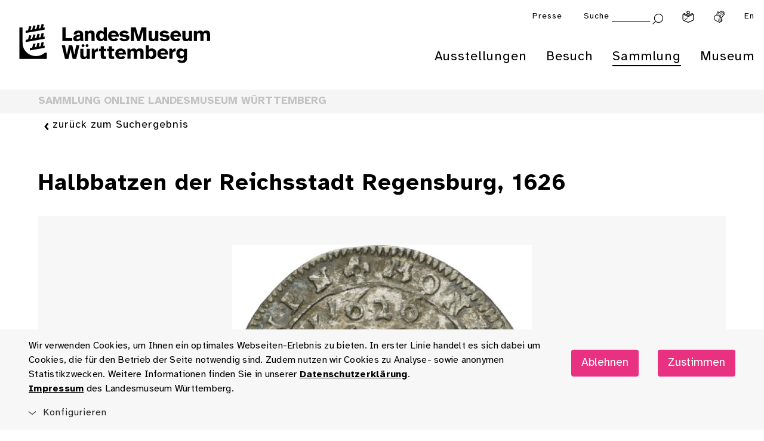

--- FILE ---
content_type: text/html; charset=utf-8
request_url: https://www.landesmuseum-stuttgart.de/sammlung/sammlung-online/dk-details/?dk_object_id=8660
body_size: 10745
content:
<!DOCTYPE html>
<html lang="de">
<head>

<meta charset="utf-8">
<!-- 
	This website is powered by TYPO3 - inspiring people to share!
	TYPO3 is a free open source Content Management Framework initially created by Kasper Skaarhoj and licensed under GNU/GPL.
	TYPO3 is copyright 1998-2026 of Kasper Skaarhoj. Extensions are copyright of their respective owners.
	Information and contribution at https://typo3.org/
-->


<link rel="icon" href="/lmw_relaunch/components/header/assets/favicon_landesmuseum_neu.png" type="image/png">

<meta http-equiv="x-ua-compatible" content="ie=edge">
<meta name="generator" content="TYPO3 CMS">
<meta name="viewport" content="width=device-width, initial-scale=1">
<meta name="description" content="Schlendern Sie digital durch 300.000 Jahre württembergische Kulturgeschichte: Über 10.000 Objekte, Geschichten und Informationen stehen für Sie in unserer Sammlung Online bereit.">
<meta property="og:type" content="website">
<meta property="og:url" content="https://www.landesmuseum-stuttgart.de/sammlung/sammlung-online/dk-details">
<meta property="og:title" content="DK Details">
<meta property="og:description" content="Schlendern Sie digital durch 300.000 Jahre württembergische Kulturgeschichte: Über 10.000 Objekte, Geschichten und Informationen stehen für Sie in unserer Sammlung Online bereit.">
<meta name="twitter:card" content="summary">
<meta name="twitter:site" content="@lmw">
<meta name="twitter:title" content="DK Details">
<meta name="twitter:description" content="Schlendern Sie digital durch 300.000 Jahre württembergische Kulturgeschichte: Über 10.000 Objekte, Geschichten und Informationen stehen für Sie in unserer Sammlung Online bereit.">
<meta property="fb:app_id" content="1116307281872942">


<link rel="stylesheet" href="/typo3temp/assets/css/dfa708fd75bfa3bf7b62d2c65c0849ac.css?1732524369" media="all">
<link rel="stylesheet" href="/lmw_relaunch/lmw_prototype/static/lmw/css/main.css?1768484222" media="all">




<script src="/lmw_relaunch/lmw_prototype/static/lmw/main.js?1768484222" async="async"></script>




<title>Halbbatzen der Reichsstadt Regensburg, 1626</title>
<meta property='twitter:title' content='Halbbatzen der Reichsstadt Regensburg, 1626'>
<meta property='og:title' content='Halbbatzen der Reichsstadt Regensburg, 1626'>
<meta name='description' content='Diese Münze gehört zum Fund von Öschelbronn, der nach 1675 verborgen und 1935 wiedergefunden wurde. Sie zeigt auf der Vorderseite den regensburgischen Wappenschild und auf der Rückseite einen gekrönten Reichsadler mit dem Nominal "2".
Die Erfassung dieser Münze wurde durch den Numismatischen Verbund in Baden-Württemberg (NV BW) ermöglicht.'>
<meta property='twitter:description' content='Diese Münze gehört zum Fund von Öschelbronn, der nach 1675 verborgen und 1935 wiedergefunden wurde. Sie zeigt auf der Vorderseite den regensburgischen Wappenschild und auf der Rückseite einen gekrönten Reichsadler mit dem Nominal "2".
Die Erfassung dieser Münze wurde durch den Numismatischen Verbund in Baden-Württemberg (NV BW) ermöglicht.'>
<meta property='og:description' content='Diese Münze gehört zum Fund von Öschelbronn, der nach 1675 verborgen und 1935 wiedergefunden wurde. Sie zeigt auf der Vorderseite den regensburgischen Wappenschild und auf der Rückseite einen gekrönten Reichsadler mit dem Nominal "2".
Die Erfassung dieser Münze wurde durch den Numismatischen Verbund in Baden-Württemberg (NV BW) ermöglicht.'>
<meta property='twitter:image' content='https://bildarchiv.landesmuseum-stuttgart.de/P/Bildarchiv/242737/242737.jpg'>
<meta property='og:image' content='https://bildarchiv.landesmuseum-stuttgart.de/P/Bildarchiv/242737/242737.jpg'>


<link rel="canonical" href="https://www.landesmuseum-stuttgart.de/sammlung/sammlung-online/dk-details"/>

</head>
<body id="root" style="opacity:0;" data-events="resize" data-resize class="lmw-theme" >
<!-- pid:172-->


        <!--TYPO3SEARCH_end-->
        
            
        <!--Auf allen Seiten einfügen-->
        <div class="cookie-disclaimer-wrap" id="cookie-disclaimer">
            <div class="cookie-disclaimer grid-container">
              <div class="grid-x grid-padding-x align-right align-middle">
                 <div class="small-12 medium-9 large-auto cell small-spacing-xs medium-spacing-none">
                    <p class="hint-text">
                        
                    Wir verwenden Cookies, um Ihnen ein optimales Webseiten-Erlebnis zu bieten. In erster Linie handelt
                    es sich dabei um Cookies, die für den Betrieb der Seite notwendig sind. Zudem nutzen wir Cookies zu
                    Analyse- sowie anonymen Statistikzwecken. Weitere Informationen finden Sie in unserer
                
                        <a title="Datenschutzerklärung" href="/datenschutz">
                            Datenschutzerklärung
                        </a>.<br>
                        <a title="Impressum" href="/impressum">
                            Impressum
                        </a>
                        des Landesmuseum Württemberg.
                    </p>
                 </div>
                 <div class="small-12 medium-3 large-shrink cookie-button-must cell">
                     <button class="button primary small-spacing-s">
                         Ablehnen
                     </button>
                 </div>
                 <div class="small-12 medium-3 large-shrink cookie-button-all cell">
                     <button class="button primary small-spacing-s">
                         Zustimmen
                     </button>
                 </div>
                 <div class="small-12 cell">
                    <div class="cookie-selector">
                       <div class="accordion" data-accordion data-allow-all-closed="true" data-multi-expand="true">
                          <div class='accordion-item' data-accordion-item>
                             <a href='#' class='accordion-title outer-accordion-title'>
                                 <span class="closed-text">Konfigurieren</span>
                                 <span class="open-text">Konfigurieren</span>
                             </a>
                             <div class='accordion-content' data-tab-content>
                                <div class="accordion" data-accordion data-allow-all-closed="true" data-multi-expand="false">
                                   <div class='accordion-item' data-accordion-item>
                                      <a href='#' class='accordion-title'>Notwendige Cookies</a>
                                      <div class="switch">
                                        <input class="switch-input" disabled checked="checked" id="mustHaveCookies" type="checkbox" name="mustHaveCookies" value="1">
                                        <label class="switch-paddle" for="mustHaveCookies">
                                          <span class="show-for-sr">Notwendige Cookies</span>
                                        </label>
                                      </div>
                                      <div class='accordion-content' data-tab-content>
                                         <div class="rte">
                                            <p>
                                                
                    Diese Cookies sind zur Funktion der Webseite erforderlich und können von Ihnen nicht deaktiviert werden.
                    In der Regel werden diese Cookies nur als Reaktion auf von Ihnen getätigte Aktionen gesetzt, z.B. beim
                    Ausfüllen von Formularen. So lassen sich die verschiedenen Anfragen Ihres Browsers einer gemeinsamen Sitzung
                    zuordnen. Dadurch wird ihr Rechner wiedererkannt, wenn Sie auf die Webseite zurückkehren. Sie können Ihren
                    Browser so einstellen, dass dieser Cookies blockiert. Es stehen dann jedoch nicht mehr alle Funktionalitäten
                    dieser Seite zur Verfügung.
                
                                            </p>
                                         </div>
                                      </div>
                                   </div>
                                   <div class='accordion-item' data-accordion-item>
                                      <a href='#' class='accordion-title'>Tracking Cookies</a>
                                      <div class="switch">
                                        <input class="switch-input" id="trackingCookies" type="checkbox" name="trackingCookies" value="2">
                                        <label class="switch-paddle" for="trackingCookies">
                                          <span class="show-for-sr">Tracking Cookies</span>
                                        </label>
                                      </div>
                                      <div class='accordion-content' data-tab-content>
                                         <div class="rte">
                                            <p>
                                                
                    Auf dieser Webseite werden mit Technologien von Matomo / Matomo Tag Manager Daten zu Marketingzwecken
                    gesammelt und anonym gespeichert. Diese Cookies ermöglichen es uns, z.B. Seitenaufrufe und Klicks zu
                    zählen, damit wir die Leistung unserer Webseite messen und verbessern können.
                
                                            </p>
                                         </div>
                                      </div>
                                   </div>
                                   <div class='accordion-item' data-accordion-item>
                                      <a href='#' class='accordion-title'>Cookies von Drittanbietern</a>
                                      <div class="switch">
                                        <input class="switch-input" id="thirdPartyCookies" type="checkbox" name="thirdPartyCookies" value="4">
                                        <label class="switch-paddle" for="thirdPartyCookies">
                                          <span class="show-for-sr">Cookies von Drittanbietern</span>
                                        </label>
                                      </div>
                                      <div class='accordion-content' data-tab-content>
                                         <div class="rte">
                                            <p>
                                                
                    Auf unserer Website sehen Sie eingebettete Videos, die auf unserem Youtube-Kanal hochgeladen wurden.
                    Bei Wiedergabe dieser Videos wird ein Cookie gesetzt, mit dem Youtube ein Profil Ihrer Interessen erstellt.
                
                                            </p>
                                         </div>
                                      </div>
                                   </div>
                                </div>
                                <div class="cookie-button-selection">
                                    <button class="button secondary hollow small-spacing-none">
                                        Gewählten Cookies zustimmen
                                    </button>
                                </div>
                             </div>
                          </div>
                       </div>
                    </div>
                 </div>
              </div>
            </div>
        </div>
    
        
        <div class="off-canvas-wrapper">
            
            <div class="off-canvas position-right" id="offCanvas" data-off-canvas data-trap-focus="true">
                <div class="grid-x grid-padding-x">
                    <div class="cell small-12 withbutton">
                        <button class="close-button" aria-label="Menü schließen" type="button" data-close>
                           <i class="icon icon-schliessen "></i>
                        </button>
                        <ul class="vertical menu drilldown" data-drilldown data-auto-height="true" data-animate-height="true" data-back-button="<li class='js-drilldown-back'><a title='Eine Ebene zurück' tabindex='0'>Zurück</a></li>">
                            
                                <li>
                                    <a title="Ausstellungen" href="https://www.landesmuseum-stuttgart.de/ausstellungen/untermenuebereich-1">Ausstellungen</a>
                                    
                                        <ul class="menu vertical nested">
                                            <li>
                                                
                                                    <a title="Legendäre MeisterWerke" href="https://www.landesmuseum-stuttgart.de/ausstellungen/legendaere-meisterwerke">
                                                        Legendäre MeisterWerke
                                                    </a>
                                                
                                                    <a title="Antike | Kelten | Kunstkammer" href="https://www.landesmuseum-stuttgart.de/ausstellungen/antike-kelten-kunstkammer">
                                                        Antike | Kelten | Kunstkammer
                                                    </a>
                                                
                                                    <a title="Uhren | wiss. Instrumente" href="https://www.landesmuseum-stuttgart.de/ausstellungen/uhren-wiss-instrumente">
                                                        Uhren | wiss. Instrumente
                                                    </a>
                                                
                                                    <a title="Glas aus 4 Jahrtausenden" href="https://www.landesmuseum-stuttgart.de/ausstellungen/glas">
                                                        Glas aus 4 Jahrtausenden
                                                    </a>
                                                
                                                    <a title="Musikinstrumente" href="https://www.landesmuseum-stuttgart.de/ausstellungen/musikinstrumente">
                                                        Musikinstrumente
                                                    </a>
                                                
                                                
                                                    <a title="Die Sammlung Hohenzollern" href="https://www.landesmuseum-stuttgart.de/ausstellungen/sammlung-hohenzollern">
                                                        Die Sammlung Hohenzollern
                                                    </a>
                                                
                                                    <a title="ZeitReise Keltenland" href="https://www.landesmuseum-stuttgart.de/ausstellungen/zeitreise-keltenland">
                                                        ZeitReise Keltenland
                                                    </a>
                                                
                                                    <a title="Rückblick" href="https://www.landesmuseum-stuttgart.de/ausstellungen/rueckblick">
                                                        Rückblick
                                                    </a>
                                                
                                                    <a title="Weltkulturerbe" href="https://www.landesmuseum-stuttgart.de/ausstellungen/weltkulturerbe">
                                                        Weltkulturerbe
                                                    </a>
                                                
                                            </li>
                                        </ul>
                                    
                                </li>
                            
                                <li>
                                    <a title="Besuch" href="https://www.landesmuseum-stuttgart.de/besuch/besuchsinformationen">Besuch</a>
                                    
                                        <ul class="menu vertical nested">
                                            <li>
                                                
                                                    <a title="Öffnungszeiten &amp; Preise" href="https://www.landesmuseum-stuttgart.de/besuch/besuchsinformationen">
                                                        Öffnungszeiten &amp; Preise
                                                    </a>
                                                
                                                    <a title="Tickets" href="https://www.landesmuseum-stuttgart.de/tickets">
                                                        Tickets
                                                    </a>
                                                
                                                    <a title="Veranstaltungskalender" href="https://www.landesmuseum-stuttgart.de/besuch/veranstaltungen">
                                                        Veranstaltungskalender
                                                    </a>
                                                
                                                    <a title="Führungen" href="https://www.landesmuseum-stuttgart.de/besuch/fuehrungen">
                                                        Führungen
                                                    </a>
                                                
                                                    <a title="Dürnitz | Café, Lounge &amp; Shop" href="https://www.landesmuseum-stuttgart.de/besuch/duernitz-kulturlounge">
                                                        Dürnitz | Café, Lounge &amp; Shop
                                                    </a>
                                                
                                                
                                                    <a title="Barrierefrei" href="https://www.landesmuseum-stuttgart.de/besuch/barrierefrei">
                                                        Barrierefrei
                                                    </a>
                                                
                                                    <a title="App" href="https://www.landesmuseum-stuttgart.de/app">
                                                        App
                                                    </a>
                                                
                                                    <a title="Digitaler Besuch" href="https://www.landesmuseum-stuttgart.de/besuch/digitaler-besuch">
                                                        Digitaler Besuch
                                                    </a>
                                                
                                                    <a title="Kita &amp; Schule" href="https://www.landesmuseum-stuttgart.de/besuch/kita-schule">
                                                        Kita &amp; Schule
                                                    </a>
                                                
                                            </li>
                                        </ul>
                                    
                                </li>
                            
                                <li>
                                    <a title="Sammlung" href="https://www.landesmuseum-stuttgart.de/sammlung/archaeologie">Sammlung</a>
                                    
                                        <ul class="menu vertical nested">
                                            <li>
                                                
                                                    <a title="Sammlung Online" href="https://www.landesmuseum-stuttgart.de/sammlung/sammlung-online">
                                                        Sammlung Online
                                                    </a>
                                                
                                                    <a title="Archäologie" href="https://www.landesmuseum-stuttgart.de/sammlung/archaeologie">
                                                        Archäologie
                                                    </a>
                                                
                                                    <a title="Kunst- und Kulturgeschichte" href="https://www.landesmuseum-stuttgart.de/sammlung/kunst-und-kulturgeschichte">
                                                        Kunst- und Kulturgeschichte
                                                    </a>
                                                
                                                    <a title="Populär- und Alltagskultur" href="https://www.landesmuseum-stuttgart.de/sammlung/populaer-und-alltagskultur">
                                                        Populär- und Alltagskultur
                                                    </a>
                                                
                                                    <a title="Restaurierung" href="https://www.landesmuseum-stuttgart.de/sammlung/restaurierung">
                                                        Restaurierung
                                                    </a>
                                                
                                                
                                                    <a title="Forschungsprojekte" href="https://www.landesmuseum-stuttgart.de/sammlung/forschungsprojekte">
                                                        Forschungsprojekte
                                                    </a>
                                                
                                                    <a title="Provenienzforschung" href="https://www.landesmuseum-stuttgart.de/sammlung/provenienzforschung">
                                                        Provenienzforschung
                                                    </a>
                                                
                                                    <a title="Leihverkehr" href="https://www.landesmuseum-stuttgart.de/sammlung/leihverkehr">
                                                        Leihverkehr
                                                    </a>
                                                
                                                    <a title="Bilderservice &amp; Bibliothek" href="https://www.landesmuseum-stuttgart.de/sammlung/bilderservice-bibliothek">
                                                        Bilderservice &amp; Bibliothek
                                                    </a>
                                                
                                            </li>
                                        </ul>
                                    
                                </li>
                            
                                <li>
                                    <a title="Museum" href="https://www.landesmuseum-stuttgart.de/museum/ueber-das-museum">Museum</a>
                                    
                                        <ul class="menu vertical nested">
                                            <li>
                                                
                                                    <a title="Über das Museum" href="https://www.landesmuseum-stuttgart.de/museum/ueber-das-museum">
                                                        Über das Museum
                                                    </a>
                                                
                                                    <a title="Altes Schloss" href="https://www.landesmuseum-stuttgart.de/museum/altes-schloss">
                                                        Altes Schloss
                                                    </a>
                                                
                                                    <a title="Raumvermietung" href="https://www.landesmuseum-stuttgart.de/museum/raumvermietung">
                                                        Raumvermietung
                                                    </a>
                                                
                                                    <a title="Team" href="https://www.landesmuseum-stuttgart.de/museum/team">
                                                        Team
                                                    </a>
                                                
                                                    <a title="Stellenangebote" href="https://www.landesmuseum-stuttgart.de/museum/stellenangebote">
                                                        Stellenangebote
                                                    </a>
                                                
                                                    <a title="Spenden &amp; Fördern" href="https://www.landesmuseum-stuttgart.de/museum/spenden-foerdern">
                                                        Spenden &amp; Fördern
                                                    </a>
                                                
                                                    <a title="Fördergesellschaft" href="https://www.landesmuseum-stuttgart.de/museum/foerdergesellschaft">
                                                        Fördergesellschaft
                                                    </a>
                                                
                                                
                                                    <a title="Kindermuseum Junges Schloss" href="https://www.landesmuseum-stuttgart.de/museum/kindermuseum-junges-schloss">
                                                        Kindermuseum Junges Schloss
                                                    </a>
                                                
                                                    <a title="Museum der Alltagskultur" href="https://www.museum-der-alltagskultur.de/">
                                                        Museum der Alltagskultur
                                                    </a>
                                                
                                                    <a title="Zweigmuseen" href="https://www.landesmuseum-stuttgart.de/museum/zweigmuseen">
                                                        Zweigmuseen
                                                    </a>
                                                
                                                    <a title="Landesstelle für Museen Baden-Württemberg" href="https://www.landesstelle.de/" rel="noreferrer">
                                                        Landesstelle für Museen Baden-Württemberg
                                                    </a>
                                                
                                                    <a title="Landesstelle für Alltagskultur" href="https://www.landesmuseum-stuttgart.de/museum/landesstelle-fuer-alltagskultur">
                                                        Landesstelle für Alltagskultur
                                                    </a>
                                                
                                                    <a title="Zentrum für Kulturelle Teilhabe Baden-Württemberg" href="https://kulturelle-teilhabe-bw.de/" rel="noreferrer">
                                                        Zentrum für Kulturelle Teilhabe Baden-Württemberg
                                                    </a>
                                                
                                            </li>
                                        </ul>
                                    
                                </li>
                            
                        </ul>
                        
    

    
    

    <ul class="vertical menu drilldown"><li><a title="Presse" href="https://www.landesmuseum-stuttgart.de/presse-1">Presse</a></li></ul>


                    </div>
                    <div class="teaser-column cell">
                        
                        <div class="header-teaser grid-container grid-container-padded" data-teaser-url="https://www.landesmuseum-stuttgart.de/offcanvas-teaser">
                        </div>
                    </div>
                </div>
            </div>
    
            <div class="off-canvas-content" data-off-canvas-content>
                
        
        
                
                
                
            

        <div id="top"></div><!-- anchor for scroll-top, root just does not sound right -->
        <header class="main-head">
           <div class="app-banner hide-for-medium" style="display:none;">
              <div class="grid-x align-middle">
                 <div class="shrink cell"><a href="#" class="remove"><i class="icon icon-schliessen"></i></a></div>
                 <div class="shrink cell"><img src="/components/app-banner/assets/app-banner.png" alt="Landesmuseum Württemberg" /></div>
                 <div class="text-wrap shrink cell">
                    <div class="headline h4">LMW App</div>
                    <p>Ihr digitaler Museumsbegleiter</p>
                 </div>
                 <div class="button-wrap shrink cell"><a class="button primary small-spacing-none" target="_blank" href="https://lmw.fluxguide.com/fluxguide/appstore">anzeigen</a></div>
              </div>
           </div>
            
            <div class="header-wrap section">
                <div class="grid-container-fluid">
                    <div class="grid-x grid-padding-x align-justify align-top">
                        <div class="logo-wrap cell small-3 medium-4 menu-entry">
                            <div class="logo grid-x">
                                    
                                        <a aria-label="Startseite des Landesmuseums Baden-Württemberg" class="lmw-noborder" href="https://www.landesmuseum-stuttgart.de/">
                                            <img class="logo-trademark cell align-self-top" alt="Landesmuseum Württemberg" src="/components/header/assets/lmw-bildmarke.png" width="443" height="571" />
                                            <img class="logo-claim cell align-self-top" alt="Landesmuseum Württemberg" src="/components/header/assets/lmw-logo-claim.svg" width="1115" height="231" />
                                        </a>
                                    
                                    
                                    
                                </div>
                            
                        </div>
                        
                
                        <div class="dropdown-menu-docking-point cell small-9 medium-8">
                            <div class="grid-x grid-padding-x align-right">
                                
                                     <!--Top-Navigation for lmw & maw-->
                                     <nav class="top-navigation cell small-12" aria-label="Top Navigation">
                                        <div class="grid-x grid-padding-x align-right">
                                            <div class="offcanvas-trigger-wrap cell shrink hide-for-medium">
                                                <button type="button" aria-label="Menü öffnen" data-toggle="offCanvas">
        <i class='icon icon-burger'></i>
    </button>
                                            </div>
                                            
    

    
    

    <div class="cell shrink hide-for-small show-for-medium"><a title="Presse" href="https://www.landesmuseum-stuttgart.de/presse-1">Presse</a></div>


                                            <div class="cell shrink search-wrap">
                                                <div class="hide-for-small show-for-large">
                                                    
                                                    
                                                    
        
            

        
        <form method="post" id="tx_indexedsearchbox" action="
            /suche?tx_indexedsearch_pi2%5Baction%5D=search&amp;tx_indexedsearch_pi2%5Bcontroller%5D=Search&amp;cHash=127e9b85d1f0e86d701a10c804ef2d6c
        ">

            <div class="tx-indexedsearch-hidden-fields">
                <input type="hidden" name="tx_indexedsearch_pi2[search][_sections]" value="0">
                <input id="tx_indexedsearchbox_freeIndexUid" type="hidden" name="tx_indexedsearch_pi2[search][_freeIndexUid]" value="_">
                <input id="tx_indexedsearchbox_pointer" type="hidden" name="tx_indexedsearch_pi2[search][pointer]" value="0">
                <input type="hidden" name="tx_indexedsearch_pi2[search][ext]" value="">
                <input type="hidden" name="tx_indexedsearch_pi2[search][searchType]" value="1">
                <input type="hidden" name="tx_indexedsearch_pi2[search][defaultOperand]" value="0">
                <input type="hidden" name="tx_indexedsearch_pi2[search][mediaType]" value="0">
                <input type="hidden" name="tx_indexedsearch_pi2[search][sortOrder]" value="rank_first">
                <input type="hidden" name="tx_indexedsearch_pi2[search][group]" value="0">
                <input type="hidden" name="tx_indexedsearch_pi2[search][languageUid]" value="0">
                <input type="hidden" name="tx_indexedsearch_pi2[search][desc]" value="0">
                <input type="hidden" name="tx_indexedsearch_pi2[search][numberOfResults]" value="10,25,50,100">
                <input type="hidden" name="tx_indexedsearch_pi2[search][extendedSearch]" value="">
            </div>

            <label for="suchbegriff">Suche</label>
            <input class="searchinput" id="suchbegriff" type="text" name="tx_indexedsearch_pi2[search][sword]">
            <button type="submit" value="Submit" aria-label="Suche abschicken">
                
        <i class='icon icon-lupe'></i>
    
            </button>

        </form>

                                                       
        
    
                                                </div>
                                                <a class="show-for-small hide-for-large" title="Suche" href="https://www.landesmuseum-stuttgart.de/suche">
                                                    
        <i class='icon icon-lupe'></i>
    
                                                </a>
                                            </div>
                                            
                                                
                                                    <div class="cell shrink">
                                                        <a aria-label="Leichte Sprache" class="iconlink" href="https://www.landesmuseum-stuttgart.de/leichte-sprache">
                                                            <img src="/components/header/assets/leichte-sprache.svg" alt="">
                                                        </a>
                                                    </div>
                                                
                                                
                                                    <div class="cell shrink">
                                                        <a aria-label="Gebärdensprache" class="iconlink" href="https://www.landesmuseum-stuttgart.de/deutsche-gebaerdensprache">
                                                            <img src="/components/header/assets/gebaerdensprache.svg" alt="">
                                                        </a>
                                                    </div>
                                                
                                            
                                            
                                                
                                                
                                                    <div class="cell shrink lang">
                                                        
                                                        
                                                            
                                                        
                                                        <a aria-label="Englisch " href="https://www.landesmuseum-stuttgart.de/en/visit/visitor-information">En</a>
                                                    </div>
                                                
                                            
                                        </div>
                                    </nav>
                                
                                <nav class="main-navigation cell small-12 show-for-medium" aria-label="Hauptnavigation">
                                    <ul class="dropdown menu grid-x grid-padding-x align-justify" data-dropdown-menu data-click-open="true" data-disable-hover="true">
                                        
                                            <li class="
                                                menu-entry is-dropdown-submenu-parent cell shrink
                                                
                                            ">
                                                <a title="Ausstellungen" href="https://www.landesmuseum-stuttgart.de/ausstellungen/untermenuebereich-1">Ausstellungen</a>
                                                
                                                    <ul class="menu submenu is-dropdown-submenu">
                                                        <li>
                                                            <div class="grid-x grid-padding-x">
                                                                <div class="sub-menu-entries cell small-8">
                                                                    <div class="grid-x grid-margin-x">
                                                                        <div class="menu-column cell small-6">
                                                                            
                                                                                <div class="cell shrink">
                                                                                    <a class="light iconright small-spacing-none" title="Legendäre MeisterWerke" href="https://www.landesmuseum-stuttgart.de/ausstellungen/legendaere-meisterwerke">
                                                                                        Legendäre MeisterWerke
                                                                                    </a>
                                                                                </div>
                                                                            
                                                                                <div class="cell shrink">
                                                                                    <a class="light iconright small-spacing-none" title="Antike | Kelten | Kunstkammer" href="https://www.landesmuseum-stuttgart.de/ausstellungen/antike-kelten-kunstkammer">
                                                                                        Antike | Kelten | Kunstkammer
                                                                                    </a>
                                                                                </div>
                                                                            
                                                                                <div class="cell shrink">
                                                                                    <a class="light iconright small-spacing-none" title="Uhren | wiss. Instrumente" href="https://www.landesmuseum-stuttgart.de/ausstellungen/uhren-wiss-instrumente">
                                                                                        Uhren | wiss. Instrumente
                                                                                    </a>
                                                                                </div>
                                                                            
                                                                                <div class="cell shrink">
                                                                                    <a class="light iconright small-spacing-none" title="Glas aus 4 Jahrtausenden" href="https://www.landesmuseum-stuttgart.de/ausstellungen/glas">
                                                                                        Glas aus 4 Jahrtausenden
                                                                                    </a>
                                                                                </div>
                                                                            
                                                                                <div class="cell shrink">
                                                                                    <a class="light iconright small-spacing-none" title="Musikinstrumente" href="https://www.landesmuseum-stuttgart.de/ausstellungen/musikinstrumente">
                                                                                        Musikinstrumente
                                                                                    </a>
                                                                                </div>
                                                                            
                                                                        </div>
                                                                        <div class="menu-column cell small-6">
                                                                            
                                                                                <div class="cell shrink">
                                                                                    <a class="light iconright small-spacing-none" title="Die Sammlung Hohenzollern" href="https://www.landesmuseum-stuttgart.de/ausstellungen/sammlung-hohenzollern">
                                                                                        Die Sammlung Hohenzollern
                                                                                    </a>
                                                                                </div>
                                                                            
                                                                                <div class="cell shrink">
                                                                                    <a class="light iconright small-spacing-none" title="ZeitReise Keltenland" href="https://www.landesmuseum-stuttgart.de/ausstellungen/zeitreise-keltenland">
                                                                                        ZeitReise Keltenland
                                                                                    </a>
                                                                                </div>
                                                                            
                                                                                <div class="cell shrink">
                                                                                    <a class="light iconright small-spacing-none" title="Rückblick" href="https://www.landesmuseum-stuttgart.de/ausstellungen/rueckblick">
                                                                                        Rückblick
                                                                                    </a>
                                                                                </div>
                                                                            
                                                                                <div class="cell shrink">
                                                                                    <a class="light iconright small-spacing-none" title="Weltkulturerbe" href="https://www.landesmuseum-stuttgart.de/ausstellungen/weltkulturerbe">
                                                                                        Weltkulturerbe
                                                                                    </a>
                                                                                </div>
                                                                            
                                                                        </div>
                                                                    </div>
                                                                </div>
                                                                <div class="teaser-column cell small-4">
                                                                    <div class="header-teaser grid-container grid-container-padded"
                                                                         data-teaser-url="https://www.landesmuseum-stuttgart.de/ausstellungen/untermenuebereich-teaser"
                                                                    >
                                                                    </div>
                                                                </div>
                                                            </div>
                                                        </li>
                                                    </ul>
                                                
                                            </li>
                                        
                                            <li class="
                                                menu-entry is-dropdown-submenu-parent cell shrink
                                                
                                            ">
                                                <a title="Besuch" href="https://www.landesmuseum-stuttgart.de/besuch/besuchsinformationen">Besuch</a>
                                                
                                                    <ul class="menu submenu is-dropdown-submenu">
                                                        <li>
                                                            <div class="grid-x grid-padding-x">
                                                                <div class="sub-menu-entries cell small-8">
                                                                    <div class="grid-x grid-margin-x">
                                                                        <div class="menu-column cell small-6">
                                                                            
                                                                                <div class="cell shrink">
                                                                                    <a class="light iconright small-spacing-none" title="Öffnungszeiten &amp; Preise" target="_top" href="https://www.landesmuseum-stuttgart.de/besuch/besuchsinformationen">
                                                                                        Öffnungszeiten &amp; Preise
                                                                                    </a>
                                                                                </div>
                                                                            
                                                                                <div class="cell shrink">
                                                                                    <a class="light iconright small-spacing-none" title="Tickets" href="https://www.landesmuseum-stuttgart.de/tickets">
                                                                                        Tickets
                                                                                    </a>
                                                                                </div>
                                                                            
                                                                                <div class="cell shrink">
                                                                                    <a class="light iconright small-spacing-none" title="Veranstaltungskalender" href="https://www.landesmuseum-stuttgart.de/besuch/veranstaltungen">
                                                                                        Veranstaltungskalender
                                                                                    </a>
                                                                                </div>
                                                                            
                                                                                <div class="cell shrink">
                                                                                    <a class="light iconright small-spacing-none" title="Führungen" href="https://www.landesmuseum-stuttgart.de/besuch/fuehrungen">
                                                                                        Führungen
                                                                                    </a>
                                                                                </div>
                                                                            
                                                                                <div class="cell shrink">
                                                                                    <a class="light iconright small-spacing-none" title="Dürnitz | Café, Lounge &amp; Shop" href="https://www.landesmuseum-stuttgart.de/besuch/duernitz-kulturlounge">
                                                                                        Dürnitz | Café, Lounge &amp; Shop
                                                                                    </a>
                                                                                </div>
                                                                            
                                                                        </div>
                                                                        <div class="menu-column cell small-6">
                                                                            
                                                                                <div class="cell shrink">
                                                                                    <a class="light iconright small-spacing-none" title="Barrierefrei" href="https://www.landesmuseum-stuttgart.de/besuch/barrierefrei">
                                                                                        Barrierefrei
                                                                                    </a>
                                                                                </div>
                                                                            
                                                                                <div class="cell shrink">
                                                                                    <a class="light iconright small-spacing-none" title="App" href="https://www.landesmuseum-stuttgart.de/app">
                                                                                        App
                                                                                    </a>
                                                                                </div>
                                                                            
                                                                                <div class="cell shrink">
                                                                                    <a class="light iconright small-spacing-none" title="Digitaler Besuch" href="https://www.landesmuseum-stuttgart.de/besuch/digitaler-besuch">
                                                                                        Digitaler Besuch
                                                                                    </a>
                                                                                </div>
                                                                            
                                                                                <div class="cell shrink">
                                                                                    <a class="light iconright small-spacing-none" title="Kita &amp; Schule" href="https://www.landesmuseum-stuttgart.de/besuch/kita-schule">
                                                                                        Kita &amp; Schule
                                                                                    </a>
                                                                                </div>
                                                                            
                                                                        </div>
                                                                    </div>
                                                                </div>
                                                                <div class="teaser-column cell small-4">
                                                                    <div class="header-teaser grid-container grid-container-padded"
                                                                         data-teaser-url="https://www.landesmuseum-stuttgart.de/besuch/untermenuebereich-teaser"
                                                                    >
                                                                    </div>
                                                                </div>
                                                            </div>
                                                        </li>
                                                    </ul>
                                                
                                            </li>
                                        
                                            <li class="
                                                menu-entry is-dropdown-submenu-parent cell shrink
                                                current
                                            ">
                                                <a title="Sammlung" href="https://www.landesmuseum-stuttgart.de/sammlung/archaeologie">Sammlung</a>
                                                
                                                    <ul class="menu submenu is-dropdown-submenu">
                                                        <li>
                                                            <div class="grid-x grid-padding-x">
                                                                <div class="sub-menu-entries cell small-8">
                                                                    <div class="grid-x grid-margin-x">
                                                                        <div class="menu-column cell small-6">
                                                                            
                                                                                <div class="cell shrink">
                                                                                    <a class="light iconright small-spacing-none" title="Sammlung Online" href="https://www.landesmuseum-stuttgart.de/sammlung/sammlung-online">
                                                                                        Sammlung Online
                                                                                    </a>
                                                                                </div>
                                                                            
                                                                                <div class="cell shrink">
                                                                                    <a class="light iconright small-spacing-none" title="Archäologie" href="https://www.landesmuseum-stuttgart.de/sammlung/archaeologie">
                                                                                        Archäologie
                                                                                    </a>
                                                                                </div>
                                                                            
                                                                                <div class="cell shrink">
                                                                                    <a class="light iconright small-spacing-none" title="Kunst- und Kulturgeschichte" href="https://www.landesmuseum-stuttgart.de/sammlung/kunst-und-kulturgeschichte">
                                                                                        Kunst- und Kulturgeschichte
                                                                                    </a>
                                                                                </div>
                                                                            
                                                                                <div class="cell shrink">
                                                                                    <a class="light iconright small-spacing-none" title="Populär- und Alltagskultur" href="https://www.landesmuseum-stuttgart.de/sammlung/populaer-und-alltagskultur">
                                                                                        Populär- und Alltagskultur
                                                                                    </a>
                                                                                </div>
                                                                            
                                                                                <div class="cell shrink">
                                                                                    <a class="light iconright small-spacing-none" title="Restaurierung" href="https://www.landesmuseum-stuttgart.de/sammlung/restaurierung">
                                                                                        Restaurierung
                                                                                    </a>
                                                                                </div>
                                                                            
                                                                        </div>
                                                                        <div class="menu-column cell small-6">
                                                                            
                                                                                <div class="cell shrink">
                                                                                    <a class="light iconright small-spacing-none" title="Forschungsprojekte" href="https://www.landesmuseum-stuttgart.de/sammlung/forschungsprojekte">
                                                                                        Forschungsprojekte
                                                                                    </a>
                                                                                </div>
                                                                            
                                                                                <div class="cell shrink">
                                                                                    <a class="light iconright small-spacing-none" title="Provenienzforschung" href="https://www.landesmuseum-stuttgart.de/sammlung/provenienzforschung">
                                                                                        Provenienzforschung
                                                                                    </a>
                                                                                </div>
                                                                            
                                                                                <div class="cell shrink">
                                                                                    <a class="light iconright small-spacing-none" title="Leihverkehr" href="https://www.landesmuseum-stuttgart.de/sammlung/leihverkehr">
                                                                                        Leihverkehr
                                                                                    </a>
                                                                                </div>
                                                                            
                                                                                <div class="cell shrink">
                                                                                    <a class="light iconright small-spacing-none" title="Bilderservice &amp; Bibliothek" href="https://www.landesmuseum-stuttgart.de/sammlung/bilderservice-bibliothek">
                                                                                        Bilderservice &amp; Bibliothek
                                                                                    </a>
                                                                                </div>
                                                                            
                                                                        </div>
                                                                    </div>
                                                                </div>
                                                                <div class="teaser-column cell small-4">
                                                                    <div class="header-teaser grid-container grid-container-padded"
                                                                         data-teaser-url="https://www.landesmuseum-stuttgart.de/sammlung/untermenuebereich-teaser"
                                                                    >
                                                                    </div>
                                                                </div>
                                                            </div>
                                                        </li>
                                                    </ul>
                                                
                                            </li>
                                        
                                            <li class="
                                                menu-entry is-dropdown-submenu-parent cell shrink
                                                
                                            ">
                                                <a title="Museum" href="https://www.landesmuseum-stuttgart.de/museum/ueber-das-museum">Museum</a>
                                                
                                                    <ul class="menu submenu is-dropdown-submenu">
                                                        <li>
                                                            <div class="grid-x grid-padding-x">
                                                                <div class="sub-menu-entries cell small-8">
                                                                    <div class="grid-x grid-margin-x">
                                                                        <div class="menu-column cell small-6">
                                                                            
                                                                                <div class="cell shrink">
                                                                                    <a class="light iconright small-spacing-none" title="Über das Museum" href="https://www.landesmuseum-stuttgart.de/museum/ueber-das-museum">
                                                                                        Über das Museum
                                                                                    </a>
                                                                                </div>
                                                                            
                                                                                <div class="cell shrink">
                                                                                    <a class="light iconright small-spacing-none" title="Altes Schloss" href="https://www.landesmuseum-stuttgart.de/museum/altes-schloss">
                                                                                        Altes Schloss
                                                                                    </a>
                                                                                </div>
                                                                            
                                                                                <div class="cell shrink">
                                                                                    <a class="light iconright small-spacing-none" title="Raumvermietung" href="https://www.landesmuseum-stuttgart.de/museum/raumvermietung">
                                                                                        Raumvermietung
                                                                                    </a>
                                                                                </div>
                                                                            
                                                                                <div class="cell shrink">
                                                                                    <a class="light iconright small-spacing-none" title="Team" href="https://www.landesmuseum-stuttgart.de/museum/team">
                                                                                        Team
                                                                                    </a>
                                                                                </div>
                                                                            
                                                                                <div class="cell shrink">
                                                                                    <a class="light iconright small-spacing-none" title="Stellenangebote" href="https://www.landesmuseum-stuttgart.de/museum/stellenangebote">
                                                                                        Stellenangebote
                                                                                    </a>
                                                                                </div>
                                                                            
                                                                                <div class="cell shrink">
                                                                                    <a class="light iconright small-spacing-none" title="Spenden &amp; Fördern" href="https://www.landesmuseum-stuttgart.de/museum/spenden-foerdern">
                                                                                        Spenden &amp; Fördern
                                                                                    </a>
                                                                                </div>
                                                                            
                                                                                <div class="cell shrink">
                                                                                    <a class="light iconright small-spacing-none" title="Fördergesellschaft" href="https://www.landesmuseum-stuttgart.de/museum/foerdergesellschaft">
                                                                                        Fördergesellschaft
                                                                                    </a>
                                                                                </div>
                                                                            
                                                                        </div>
                                                                        <div class="menu-column cell small-6">
                                                                            
                                                                                <div class="cell shrink">
                                                                                    <a class="light iconright small-spacing-none" title="Kindermuseum Junges Schloss" href="https://www.landesmuseum-stuttgart.de/museum/kindermuseum-junges-schloss">
                                                                                        Kindermuseum Junges Schloss
                                                                                    </a>
                                                                                </div>
                                                                            
                                                                                <div class="cell shrink">
                                                                                    <a class="light iconright small-spacing-none" title="Museum der Alltagskultur" target="_blank" href="https://www.museum-der-alltagskultur.de/">
                                                                                        Museum der Alltagskultur
                                                                                    </a>
                                                                                </div>
                                                                            
                                                                                <div class="cell shrink">
                                                                                    <a class="light iconright small-spacing-none" title="Zweigmuseen" href="https://www.landesmuseum-stuttgart.de/museum/zweigmuseen">
                                                                                        Zweigmuseen
                                                                                    </a>
                                                                                </div>
                                                                            
                                                                                <div class="cell shrink">
                                                                                    <a class="light iconright small-spacing-none" title="Landesstelle für Museen Baden-Württemberg" target="_blank" href="https://www.landesstelle.de/" rel="noreferrer">
                                                                                        Landesstelle für Museen Baden-Württemberg
                                                                                    </a>
                                                                                </div>
                                                                            
                                                                                <div class="cell shrink">
                                                                                    <a class="light iconright small-spacing-none" title="Landesstelle für Alltagskultur" href="https://www.landesmuseum-stuttgart.de/museum/landesstelle-fuer-alltagskultur">
                                                                                        Landesstelle für Alltagskultur
                                                                                    </a>
                                                                                </div>
                                                                            
                                                                                <div class="cell shrink">
                                                                                    <a class="light iconright small-spacing-none" title="Zentrum für Kulturelle Teilhabe Baden-Württemberg" target="_blank" href="https://kulturelle-teilhabe-bw.de/" rel="noreferrer">
                                                                                        Zentrum für Kulturelle Teilhabe Baden-Württemberg
                                                                                    </a>
                                                                                </div>
                                                                            
                                                                        </div>
                                                                    </div>
                                                                </div>
                                                                <div class="teaser-column cell small-4">
                                                                    <div class="header-teaser grid-container grid-container-padded"
                                                                         data-teaser-url="https://www.landesmuseum-stuttgart.de/museum/untermenuebereich-teaser"
                                                                    >
                                                                    </div>
                                                                </div>
                                                            </div>
                                                        </li>
                                                    </ul>
                                                
                                            </li>
                                        
                                    </ul>
                                </nav>
                            </div>
                        </div>
                    </div>
                </div>
            </div>
        </header>
    
                <main>
                    
                    <!--TYPO3SEARCH_begin-->
                    
                        
<!-- c8618 initium-->
    
        

            
                
                    
                    
                    

                    

                    
                    
                    
                    
                        
                                <div class="section md-detail small-spacing-xl"
                                  data-object-id="8660"
                                  data-list-search-url="https://www.landesmuseum-stuttgart.de/sammlung/sammlung-online/dk-liste"
                                  data-text-rights = "Herkunft/Rechte:"
                                  data-text-about = "Über das Objekt"
                                  data-text-inventorynumber = "Inventarnummer"
                                  data-text-material = "Material und Technik"
                                  data-text-dimensions = "Maße"
                                  data-text-inscription = "Beschriftung"
                                  data-text-patron = "Werden Sie Pate"
                                  data-text-patron-link = "#"
                                  data-text-classification = "Einordnung"
                                  data-text-classification-text = "Kurze Erläuterung wie das hier funktioniert."
                                  data-text-tags = "Schlagworte"
                                  data-text-place = "Ort"
                                  data-text-tag-search = "Objekte anzeigen"
                                  data-text-literature = "Literatur"
                                  data-text-collections = "Sammlungen"
                                  data-text-series = "Teil von:"
                                  data-text-series-link = "/sammlung/sammlung-online?%27%27=&amp;cHash=0614f52b9fb389f442f16fd8f0cd890b"
                                  data-text-series-link-text = "Zur Übersicht"
                                  data-text-place-classification = "Ortsbezug"
                                  data-text-place-classification-text = ""
                                  data-text-downloads = "Downloads und Lizenzen"
                                  data-text-images = "Bilder bestellen"
                                  data-text-feedback = "Kontakt und Feedback"
                                  data-text-links="Links"
                                  >
                                  <div class="gray-block small-spacing-xs">
                                     <div class="grid-container grid-container-padded">
                                        <div class="grid-x grid-padding-x align-center">
                                             <div class="cell small-12">
                                                Sammlung online Landesmuseum Württemberg
                                             </div>
                                          </div>
                                     </div>
                                  </div>
                                  <div class="grid-container grid-container-padded">
                                     <div class="grid-x grid-padding-x align-center">
                                          <div class="cell small-12">
                                             <div class="column-control-container grid-padding-x grid-x">
                                                 <div class="backlink cell small-12">
                                                    <a class="coll-link iconleft light small-spacing-l" href="https://www.landesmuseum-stuttgart.de/sammlung/sammlung-online/dk-liste" title="Zurück zum Suchergebnis">
                                                        zurück zum Suchergebnis <i class="icon icon-arrow-left "></i>
                                                    </a>                        
                                                 </div>
                                                 <div class="detail-content cell small-12">
                                                    <!--stuff goes here.-->
                                                 </div>
                                             </div>
                                          </div>
                                       </div>
                                    </div>
                                  <div class="accordion-contents downloads hide" aria-hidden="true">
                                     <div class="rte small-spacing-s">
                                        <p>Das Landesmuseum Württemberg stellt alle in der Online-Sammlung publizierten Objektdaten (Bilder und Metadaten) für eine Nachnutzung und Weiterverwendung frei. Dafür nutzen wir vor allem die Creative-Commons-Lizenz <a href="https://creativecommons.org/licenses/by/4.0/deed.de" target="_blank">CC-BY-SA 4.0</a>. Sie dürfen unter Nennung des Rechteinhabers ohne Nachfrage:</p>
                                        <ul>
                                           <li>teilen (übertragen, verbreiten, kopieren)</li>
                                           <li>nutzen (für alle Zwecke, auch kommerziell, z.B. für die Schule, Forschung, Lehre, Publikationen)</li>
                                           <li>bearbeiten (z.B. verändern, mit anderen Inhalten kombinieren, auch um etwas Neues zu erschaffen).</li>
                                        </ul>
                                     </div>
                                  </div>
                                  <div class="accordion-contents images hide" aria-hidden="true">
                                    <div class="rte small-spacing-s">
                                        <p>Wenn Sie Bilder in größerer Auflösung oder weitere Ansichten bestellen möchten, besuchen Sie bitte die Seite <a href="https://www.landesmuseum-stuttgart.de/sammlung/bilderservice/" target="_blank">Bilderservice</a> auf unserer Website. Hier finden Sie das Bestellformular sowie die Ansprechpartner*innen zu den einzelnen Sammlungen und weitere Informationen.</p>
                                    </div>
                                  </div>
                                  <div class="accordion-contents feedback hide" aria-hidden="true">
                                     <div class="rte small-spacing-s">
                                        <p>Sie haben Fragen, Informationen oder Kommentare zu dem Objekt? Dann wenden Sie sich gerne per <a class="generated-mailto iconleft" title="Schreiben Sie eine E-Mail." href="mailto:digital@landesmuseum-stuttgart.de?subject=Sammlung%20Online%20Marmorskulptur%20der%20%E2%80%9EPsyche%E2%80%9C%202017-11&amp;body=http%3A%2F%2Flmw-relaunch.preview.pointslab.org%2Fcomponents%2Fmuseum_digital%2Fdetail%2Ftemplates%2F"><i class="icon icon-news-mail"></i>Mail</a> an uns.</p>
                                     </div>
                                  </div>
                                </div>
                            
                    
                
            
        
    
<!-- c8618 finis-->


                    
                    <!--TYPO3SEARCH_end-->
                </main>
                
        
                <footer class="new">
                    <div class="grid-container">
                        <nav class="social-navigation grid-x grid-padding-x align-center align-middle" aria-label="Social Media Navigation und Links">
                            
        
        
        
        
            
        
        
            <div class="some-buttons cell large-shrink medium-spacing-l">
        
        
        
                <div class="some-holder grid-x grid-padding-x small-padding-collapse">
                    <div class="cell small-2 medium-shrink">
                        <a href="https://www.instagram.com/lmwstuttgart/" title="LMW auf Instagram" target="_blank"><img src="/lmw_relaunch/components/footer/assets/instagram_light.svg" alt=""></a>
                    </div>
                    <div class="cell small-2 medium-shrink">
                        <a href="http://www.facebook.com/LMWStuttgart" title="LMW auf Facebook" target="_blank"><img src="/lmw_relaunch/components/footer/assets/facebook_light.svg" alt=""></a>
                    </div>
                    <div class="cell small-2 medium-shrink">
                        <a href="http://www.youtube.com/user/LMWStuttgart" title="LMW auf YouTube" target="_blank"><img src="/lmw_relaunch/components/footer/assets/youtube_light.svg" alt=""></a>
                    </div>
                    
                            <div class="cell small-2 medium-shrink primary">
                                <a href="https://blog.landesmuseum-stuttgart.de/" title="LMW Blog" target="_blank"><span>Blog</span></a>
                            </div>
                        
                    
                        <div class="cell small-2 medium-shrink primary">
                           <a href="https://lmw.fluxguide.com/fluxguide/appstore" title="LMW App" target="_blank"><span>App</span></a>
                        </div>
                                        
                </div>
            </div> 
    
                            <div class="cell small-12 ">
                                <hr class="small-spacing-s">
                            </div>
                        </nav>
                        <div class="grid-x grid-padding-x" data-equalizer data-equalize-on="medium">
                            
    

    
    

    <div class="cell small-12 medium-6"><div class="same-height-block" data-equalizer-watch><div class="section-title"><h2 class="headline"><span>Newsletter</span></h2></div><div class="section-info small-spacing-s medium-spacing-m"><p>Immer auf dem Laufenden sein!</p><a class="button primary hollow" title="Jetzt Newsletter abonnieren" href="https://www.landesmuseum-stuttgart.de/museum/newsletter">Jetzt Newsletter abonnieren</a></div></div></div>


                            <div class="cell small-12 medium-6">
                                <div class="same-height-block grid-x grid-padding-x align-middle" data-equalizer-watch>
                                    <div class="section-title cell small-12">
                                      <h2 class="headline">
                                        <span>
                                            Erlebe das LMW auch hier
                                        </span>
                                      </h2>
                                    </div>
                                    
                                    
                                        
                                        
                                        
                                        
                                        
        
        <div class="image-teaser cell small-shrink small-spacing-m">
            <a href="https://www.junges-schloss.de/" target="_blank">
                <img src="/lmw_relaunch/components/footer/assets/junges_schloss_logo_neu.svg" alt="Junges Schloss" title="Startseite des Jungen Schlosses" />
            </a>
        </div>
    
                                        
        <div class="image-teaser cell small-shrink small-spacing-m">
            
                    <a class="lmw-noborder" title="Startseite des Museums der Alltagskultur" target="_blank" href="https://www.museum-der-alltagskultur.de/">
                        <img src="/lmw_relaunch/components/footer/assets/maw-logo-claim.svg" alt="Museum der Alltagskultur" />
                    </a>
                
        </div>
    
                                    
                                    
                                    
                                </div>
                            </div>                        
                             <div class="cell small-12 medium-6">
                                 
                                    
    

    
    

    <nav class="footer-list-nav grid-x grid-padding-x large-spacing-m" aria-label="Ausgewählte Seiten"><ul class="cell small-12"><li><a class="light iconright small-spacing-none" title="Sammlung Online" href="https://www.landesmuseum-stuttgart.de/sammlung/sammlung-online">Sammlung Online <i class="icon icon-arrow-right"></i></a></li><li><a class="light iconright small-spacing-none" title="Spenden &amp; Fördern" href="https://www.landesmuseum-stuttgart.de/museum/spenden-foerdern">Spenden &amp; Fördern <i class="icon icon-arrow-right"></i></a></li><li><a class="light iconright small-spacing-none" title="Presse" href="https://www.landesmuseum-stuttgart.de/presse-1">Presse <i class="icon icon-arrow-right"></i></a></li></ul></nav>


                                 
                                 
                                     <nav class="footer-review-nav grid-x grid-padding-x align-bottom" aria-label="Bewertungen">
                                        <div class="image-teaser cell small-4 small-spacing-m">
                                           <a href="https://www.tripadvisor.de/Attraction_Review-g187291-d243376-Reviews-Landesmuseum_Wurttemberg-Stuttgart_Baden_Wurttemberg.html" target="_blank" title="Tripadvisor">
                                              <img src="/lmw_relaunch/components/footer/assets/tripadvisor_bewertung_dark.svg" alt="Tripadvisor" />
                                           </a>
                                        </div>
                                        <div class="image-teaser cell small-4 small-spacing-m">
                                            <a target="_blank" href="https://www.google.com/maps/place/Landesmuseum+W%C3%BCrttemberg/@48.7773476,9.1774463,17z/data=!3m1!4b1!4m5!3m4!1s0x4799db357767a845:0xe5ff1c850dc2ca00!8m2!3d48.7773476!4d9.179635">
                                                <img src="/lmw_relaunch/components/footer/assets/google-bewertung_dark.svg" alt="Google Bewertung" />
                                            </a>
                                        </div>
                                    </nav>
                                 
                                 
                            </div>
                            
                                <div class="cell small-12 medium-6">
                                    
    

    
    

    <nav class="footer-popular-nav grid-x grid-padding-x large-spacing-m" aria-label="Häufig besucht"><div class="section-title cell small-12"><h2 class="headline"><span>Häufig besucht</span></h2></div><ul class="cell small-12"><li><a class="light iconright small-spacing-none" title="Altes Schloss" href="https://www.landesmuseum-stuttgart.de/museum/altes-schloss">Altes Schloss <i class="icon icon-arrow-right"></i></a></li><li><a class="light iconright small-spacing-none" title="Veranstaltungen" href="https://www.landesmuseum-stuttgart.de/veranstaltungen">Veranstaltungen <i class="icon icon-arrow-right"></i></a></li><li><a class="light iconright small-spacing-none" title="Öffnungszeiten" href="https://www.landesmuseum-stuttgart.de/besuch/besuchsinformationen">Öffnungszeiten <i class="icon icon-arrow-right"></i></a></li><li><a class="light iconright small-spacing-none" title="Online-Ticketshop" target="_blank" href="https://landesmuseum-stuttgart.de/tickets" rel="noreferrer">Online-Ticketshop <i class="icon icon-arrow-right"></i></a></li><li><a class="light iconright small-spacing-none" title="LMW Digital" href="https://www.landesmuseum-stuttgart.de/besuch/digitaler-besuch">LMW Digital <i class="icon icon-arrow-right"></i></a></li><li><a class="light iconright small-spacing-none" title="Sammlung Online" href="https://www.landesmuseum-stuttgart.de/sammlung/sammlung-online">Sammlung Online <i class="icon icon-arrow-right"></i></a></li><li><a class="light iconright small-spacing-none" title="Team" href="https://www.landesmuseum-stuttgart.de/museum/team">Team <i class="icon icon-arrow-right"></i></a></li><li><a class="light iconright small-spacing-none" title="Stellenangebote" href="https://www.landesmuseum-stuttgart.de/museum/stellenangebote">Stellenangebote <i class="icon icon-arrow-right"></i></a></li></ul></nav>


                                </div>
                            
                        </div>
                        
    

    
    

    <nav class="foot-navigation grid-x grid-padding-x align-justify" aria-label="Weitere Informationen"><div class="cell small-12"><hr class="small-spacing-s"></div><div class="cell small-12 medium-shrink"><div class="grid-x grid-padding-x align-justify"><div class="cell shrink lang">
                                        English
                                    </div><div class="cell shrink"><a class="light small-spacing-none" href="https://www.landesmuseum-stuttgart.de/kontakt">Kontakt</a></div><div class="cell shrink"><a class="light small-spacing-none" href="https://www.landesmuseum-stuttgart.de/impressum">Impressum</a></div><div class="cell shrink"><a class="light small-spacing-none" href="https://www.landesmuseum-stuttgart.de/datenschutz">Datenschutz</a></div><div class="cell shrink"><a class="light small-spacing-none" href="https://www.landesmuseum-stuttgart.de/erklaerung-zur-barrierefreiheit">Erklärung zur Barrierefreiheit</a></div></div></div><div class="cell small-12 medium-shrink"><p>© Landesmuseum Württemberg, Stuttgart, 2026</p></div></nav>


                    </div>
                    <div class="scroll-top-button">
                        
                        <a href="#top" class="dark iconright small-spacing-none" aria-label="Auf der Seite nach oben scrollen">
        <i class='icon icon-arrow-up'></i>
    </a>
                    </div>
                </footer>
            
    
            </div>
        </div>



<!-- kyok -->

</body>
</html>